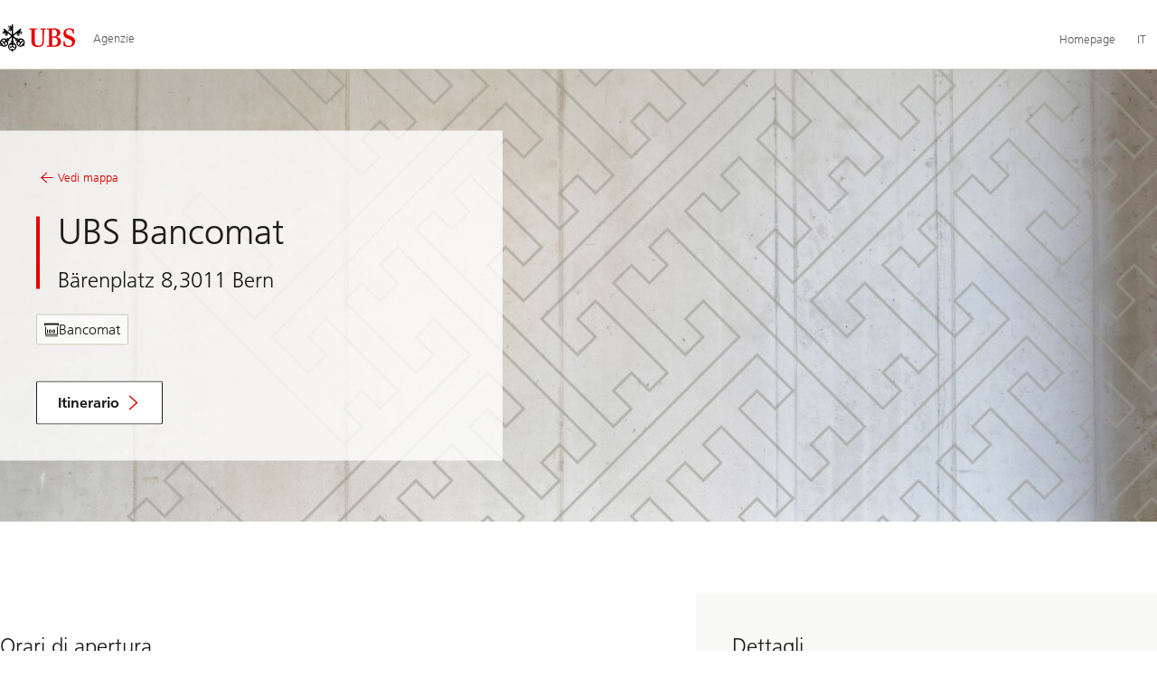

--- FILE ---
content_type: text/html;charset=utf-8
request_url: https://www.ubs.com/agenzie/svizzera/bern/baerenplatz-8/ubs-branch-1.html
body_size: 7807
content:


<!DOCTYPE HTML><html lang="it" class="no-js"><head><meta charset="UTF-8"/><meta name="UBSProbing" content="---"/><title>UBS Bern | Bärenplatz 8, 3011 Bern</title><meta name="description" content="Una banca come la Svizzera. Passate a trovarci in filiale o fissate un appuntamento."/><meta name="template" content="lofi-pod"/><meta name="viewport" content="width=device-width, initial-scale=1"/><link rel="preconnect" href="https://assets.adobedtm.com"/><link rel="preconnect" href="https://secure.ubs.com"/><script>
    window.digitalData = {
        pageInstanceID: 'prod.publish\/content\/locations\/it\/ch\/bern\/baerenplatz\u002D8\/1',
        page: {
            pageInfo: {
                pageID: 'd29ff9ea\u002D3bca\u002D495c\u002D9baa\u002D52e2f18df23b',
                language: 'it',
                geoRegion: 'ch',
                AEMbuild: '11.53.9',
            },
            category: {
                pageType: '\/conf\/lofi\/settings\/wcm\/templates\/lofi\u002Dpod',
            },
            attributes: {
                pageLoadStart: Date.now().toString(),
                contentID: '249c748c\u002D5acb\u002D4ed0\u002D8c1a\u002Dc966376e68ba',
                businessDivision: '',
                pageCountry: 'ch',
                pagePath: '\/content\/locations\/it\/ch\/bern\/baerenplatz\u002D8\/1',
                errorPage: '',
                deviceRendition: 'default',
                contentType: '\/conf\/lofi\/settings\/wcm\/templates\/lofi\u002Dpod',
                newsPath: '',
                articlePath: '',
                displayDate: '',
                pageDirectory: '\/ch\/bern\/baerenplatz\u002D8\/1',
                tags: '',
                enableTarget: 'false',
                trackAdForm: 'false',

                /* SERVER SIDE COMMENT: trackDecibel property is a single boolean value.
                   Decibel tracking depends on country. On local environments, both expressions may output,
                   so we put them in an array and pick the first element. */
                trackDecibel: !![
    
                        true,
    
    ][0],

    /* SERVER SIDE COMMENT: dataLayer.serverTime contains server-side expressions */
    serverTime: 'Sunday, 25-Jan-2026 00:54:41 GMT',
            },
        },
        event: [],
        user: {
            profile: {
                attributes: {
                    userAgent: '',
                    loginStatus: '',

                    /* SERVER SIDE COMMENT: geolocationCountry is server-side */
                    geolocationCountry: 'US',

                    /* SERVER SIDE COMMENT: geolocationCity is server-side */
                    geolocationCity: 'COLUMBUS',
                },
            },
        },
        version: '1.0',
        config: {
            trackingServer: '\x22www.ubs.com\x22',
        },
    };
</script><script>
    if (window.digitalData?.page?.attributes) {
        Object.assign(window.digitalData.page.attributes, {
            lofiPodLocationId: '\/it\/ch\/bern\/baerenplatz\u002D8',
        });
    }
</script><script>
    var sc_page_load1 = new Date().getTime();
</script><script type="text/javascript">
            var launch_library_src = "//assets.adobedtm.com/87f37070a3c7/874afce1f0f7/launch\u002D6f3222d0ac97.min.js";
            var adobe_analytics_enabled = "true";
        </script><noscript id="trackingModulesSrc"><script src="/etc/designs/fit/includes/tracking_launch_modules.min.ACSHASHe84b8e3da3ef537b1170fc38d5ab1f9c.js" null></script></noscript><script src="/etc/designs/fit/includes/tracking_launch_main.min.ACSHASHe74c84c661f1a531d2ae22f7e83b4133.js" async></script><link rel="canonical" href="/agenzie/svizzera/bern/baerenplatz-8/ubs-branch-1.html"/><script>
        window.cookie_management_geoCountry = digitalData?.user?.profile?.attributes?.geolocationCountry;
        window.cookie_management_geoState = digitalData?.user?.profile?.attributes?.geolocationState;
    </script><script class="privacysettings-package-script">
        window.cookie_management_isBot = false;
        </script><script class="privacysettings-package-script">
    {
        // Variables set to define the behavior of the component
        window.cookie_management_prefix = "ubs_cookie_settings_";
        window.cookie_management_ver = "2.0.4";
        window.cookie_lifetime_optedIn = "15768000";
        window.cookie_lifetime_optedOut = "7884000";
        window.cookie_management_tracking_pixel_url = "https:\/\/secure.ubs.com\/etc\/designs\/fit\/img\/blank.gif";
        window.cookie_management_lightCountries = ['TR','AF','AG','AL','BJ','BS','CD','CR','EG','ID','IL','JO','MX','YE','SG','TW','HK','CK','FJ','KN','MK','NI','RE','ST','TZ','ZW','BL','CL','FK','HM','KP','ML','RS','SV','UA','BM','CM','FM','HN','KR','MM','NP','RU','SX','UG','AI','BN','HT','KW','MN','NR','RW','SY','UM','BO','CO','GA','KY','MO','NU','SA','SZ','AM','BQ','GD','KZ','MP','NZ','SB','TC','UY','AO','CU','GE','IM','LA','MQ','OM','SC','TD','UZ','AQ','CV','IN','LB','MR','PA','SD','VA','AR','BT','CW','GH','IO','LC','MS','PE','TG','VC','AS','BV','CX','GI','IQ','LI','MU','TH','VE','AU','BW','DJ','GL','IR','LK','MV','PG','SH','TJ','VG','AW','BY','DM','GM','IS','LR','MW','PH','TK','VI','AX','BZ','DO','GN','JM','LS','PK','SJ','TL','VN','AZ','DZ','GP','LY','MY','PM','TM','VU','BA','CC','EC','GQ','MA','MZ','PN','SL','TN','WF','BB','GS','KE','MD','NA','PR','SM','TO','WS','BD','CF','GT','KG','ME','NC','PS','SN','BF','CG','EH','GU','KH','NE','PW','SO','TT','YT','BH','ER','GW','KI','MG','NF','PY','SR','TV','ZA','BI','CI','ET','GY','KM','MH','NG','QA','SS','ZM','AE','JP','US'];
        window.cookie_management_strictCountries = ['GG','GB','AT','BE','BG','CY','CZ','DE','DK','EE','ES','FI','FR','GR','HR','HU','IE','IT','LT','LU','MT','NL','PL','PT','RO','SE','SI','SK','JE','MC','LV','BR','CN','NO','FO','GF','TF','PF','CA','MF','CH','UK','FX','PP'];
        window.cookie_management_lightStates = [''];
        window.cookie_management_strictStates = [''];

        // Constants
        window.cookie_management_privacy_policies = {
            none: '',
            light: 'LIGHT',
            twoStepVariation: 'TWO_STEP_VARIATION'
        };

        window.cookie_management_permissions_map = {
            functional: 1,
            thirdParty: 4,
            userPreferences: 2,
            analytics: 3,
            generalFunctional: 0,
        };

        window.cookie_management_default_permission_values = {
            [window.cookie_management_permissions_map.generalFunctional]: true,
            [window.cookie_management_permissions_map.functional]: true,
            [window.cookie_management_permissions_map.userPreferences]: false,
            [window.cookie_management_permissions_map.analytics]: false,
            [window.cookie_management_permissions_map.thirdParty]: false
        };

        const useStateLocation = false;
        const {
            cookie_management_geoState,
            cookie_management_geoCountry,
            cookie_management_strictStates,
            cookie_management_lightStates,
            cookie_management_strictCountries,
            cookie_management_lightCountries
            } = window;

        // Utility functions
        const siteCountryFromUrl = window.location.pathname.split('/')?.[1]?.toUpperCase(); // only works in publish
        const isCountryInList = (list) => list.includes(cookie_management_geoCountry) || list.includes(siteCountryFromUrl);

        // Computed variables
        window.cookie_management_privacy_settings_cookie_name =
            '' + cookie_management_prefix + cookie_management_ver;

        const useStateBased = !!(useStateLocation && cookie_management_geoState && (cookie_management_strictStates?.length || cookie_management_lightStates?.length));

        const isStrictPolicy =
            (useStateBased && cookie_management_strictStates.includes(cookie_management_geoState)) ||
            (useStateBased && cookie_management_strictCountries.includes(siteCountryFromUrl)) ||
            (cookie_management_geoCountry && isCountryInList(cookie_management_strictCountries));

        const isLightPolicy =
            (useStateBased && cookie_management_lightStates.includes(cookie_management_geoState)) ||
            (cookie_management_geoCountry && isCountryInList(cookie_management_lightCountries));

        window.cookie_management_is_strict_policy = isStrictPolicy;
        window.cookie_management_is_light_policy = !isStrictPolicy && isLightPolicy;
        window.cookie_management_is_none_policy = !!(
            cookie_management_geoCountry
            && !isStrictPolicy
            && !isLightPolicy
        );
    }
    </script><script>
        window.cookie_management_privacySettingsDialogUrl = "\/global\/it\/privacy\u002Dsettings.lightbox.privacysettingslightbox.page_head.onlycontent.html";
        window.cookie_management_privacySettingsBannerUrl = "\/global\/it\/privacy\u002Dsettings.privacysettingsbanner.onlycontent.html";
    </script><script class="privacysettings-package-script">
        if (window.cookie_management_is_strict_policy) {
            window.cookie_management_privacyPolicy = window.cookie_management_privacy_policies.twoStepVariation;
        } else if (window.cookie_management_is_light_policy) {
            window.cookie_management_privacyPolicy = window.cookie_management_privacy_policies.light;
        } else if (window.cookie_management_is_none_policy) {
            window.cookie_management_privacyPolicy = window.cookie_management_privacy_policies.none;
        }
    </script><script class="privacysettings-package-script">
        if (typeof window.cookie_management_privacyPolicy === 'undefined') {
            window.cookie_management_is_strict_policy = true;
            window.cookie_management_privacyPolicy = window.cookie_management_privacy_policies.twoStepVariation;
        }
    </script><script>
        window.cookie_management_suppress = false;
    </script><script class="privacysettings-package-script">
        window.cookie_management_getPrivacySettings=()=>{const e=window.cookie_management_permissions_map,i=(e=>{const i=("; "+document.cookie).split("; "+e+"=");if(i.length>=2)return i.pop().split(";").shift()})(window.cookie_management_privacy_settings_cookie_name),n={thirdParty:!1,tracking:!1,userPreference:!1,functional:!0};return i?(n.thirdParty=i.includes(e.thirdParty),n.tracking=i.includes(e.analytics),n.userPreference=i.includes(e.userPreferences)):!1===window.cookie_management_is_strict_policy&&(n.thirdParty=!0,n.tracking=!0,n.userPreference=!0),n};
    </script><script type="text/javascript">
    document.documentElement.classList.replace('no-js', 'js');
</script><link rel="stylesheet" href="/etc/designs/fit/includes/css/location_finder/publish/legacy_clientlibs/legacy_commons.min.ACSHASH46515613dce1d449cf9115bd6f09d025.css" type="text/css"><link rel="stylesheet" href="/etc/designs/fit/includes/css/components/privacysettingsdialog/publish.min.ACSHASH0235ddd9c5c370cf4868c3dc3b983137.css" type="text/css"><link rel="preload" as="font" href="/etc/designs/fit/css/type/FrutigerforUBSWeb-Lt.202008181632.woff2" type="font/woff2" crossorigin="anonymous"/><link rel="preload" as="font" href="/etc/designs/fit/css/type/FrutigerforUBSWeb-Md.202008181632.woff2" type="font/woff2" crossorigin="anonymous"/><link rel="preload" as="font" href="/etc/designs/fit/css/type/UBS-HomepageV3-Font-Icons.202106151630.woff2" type="font/woff2" crossorigin="anonymous"/><script src="/etc/designs/fit/includes/js/components/privacysettings/publish.min.ACSHASH8276a0ab32a6acc7c5c8ca3f34dcc83e.js" defer></script><script src="/etc/designs/fit/includes/js/common/js/loader.min.ACSHASH875bac8a4934814207400e56ba496fbd.js" defer></script><script src="/etc/designs/fit/includes/js/common/js/vendors/vendors.default.min.ACSHASH210d6ffc0c5f247a49089dcfd649f621.js" defer></script><script src="/etc/designs/fit/includes/js/common/js/utils.min.ACSHASHcd0ec7677b38715aef1152790d76653f.js" defer></script><script src="/etc/designs/fit/includes/js/common/js/lightbox.min.ACSHASHb2c267a88780684c04f9bfc6c5a4ddfe.js" defer></script><script src="/etc/designs/fit/includes/js/location_finder/publish/js/main.min.ACSHASHc51f7ffdc3dca7fb916a9f92e5478b7f.js" defer></script></head><body class="pod-page lofi-page page basicpage" id="pod-page-f1e0e50e34" data-cmp-link-accessibility-enabled data-cmp-link-accessibility-text="opens in a new tab"><div id="doc" class="grid-doc"><link rel="stylesheet" href="/etc/designs/fit/includes/css/components/primaryheader/publish.min.ACSHASHb5f5956eee14711167423bc337b6b98a.css" type="text/css"><script src="/etc/designs/fit/includes/js/components/primaryheader/publish.min.ACSHASH8509f144eb23d45621921263f8a7ce2c.js" defer></script><script src="/etc/designs/fit/includes/js/components/primaryheader/sitetitle/publish.min.ACSHASHab31b23a58c661eaf8ba1c3fbc2a0c39.js" defer></script><script src="/etc/designs/fit/includes/js/components/primaryheader/mobilenavigation/publish.min.ACSHASH105832a82ef347abd0a0fb2e4cd238ea.js" defer></script><header class="primaryheader__base" data-nc="PrimaryHeader"><div class="skiplinks__base"><h2 class="is-visuallyHidden">Skip Links</h2><a accesskey="1" class="skiplinks__link is-focusable" href="#main">Content Area</a></div><script src="/etc/designs/fit/includes/js/components/alertribbon/publish.min.ACSHASHe35f58cc32fd2351fb449534382d06e0.js" defer></script><link rel="stylesheet" href="/etc/designs/fit/includes/css/components/alertribbon/publish.min.ACSHASH2a32902cfaddfca7de5617115f051678.css" type="text/css"><div class="overlay__backdrop is-hidden"></div><div class="primaryheader__mainWrapper maxWidth-container"><button class="primaryheader__stickyButton" tabindex="-1" aria-hidden="true"></button><section class="primaryheader__itemsWrapper primaryheader__itemsWrapper--siteTitle sitetitle__base" data-nc="SiteTitle"><div class="logo"><a class="sitetitle__logo js-header-logo" href="/agenzie.html" data-nc="HeaderLogo" data-nc-params-headerlogo='{"options": {
        "emptyLogoLink": true
     }}' data-tracking-element="logo"><figure class="sitetitle__logoWrapper"><img class="sitetitle__logoImg sitetitle__logoImg--default" alt="Logo UBS, alla pagina iniziale" src="/etc/designs/fit/img/UBS_Logo_Semibold.svg"/></figure></a><script src="/etc/designs/fit/includes/js/components/logo/publish.min.ACSHASH4937504672b0eab9f1db702ad70faf39.js" defer></script></div><div class="sitetitle__titleWrapper sitetitle__item"><span class="sitetitle__text">Agenzie</span></div></section><section class="primaryheader__itemsWrapper primaryheader__itemsWrapper--metaNavigation"><script src="/etc/designs/fit/includes/js/components/primaryheader/metanavigation/publish.min.ACSHASHd96559a6789cd9bca0e1c1ab7b8a7763.js" defer></script><nav class="metanavigation__base metanavigation__base--loading" aria-label="Navigazione principale" data-nc="MetaNavigation"><h2 class="is-visuallyHidden">Navigazione principale</h2><ul class="metanavigation__list metanavigation__list--firstLevel"><li class="metanavigation__item metanavigation__item--countryHomepage"><a class="metanavigation__link metanavigation__link--heading" href="https://www.ubs.com"><span>Homepage</span></a></li><li class="metanavigation__item metanavigation__item--language"><button type="button" class="metanavigation__link metanavigation__link--heading primaryheader__visibility--desktop" data-nn-id="metaNavigationLanguage" aria-expanded="false" aria-haspopup="true"><span>IT</span></button><div class="primaryheader__content"><ul class="metanavigation__list metanavigation__list--horizontal metanavigation__list--secondLevel"><li><a href="/locations/switzerland/bern/baerenplatz-8/ubs-branch-1.html" aria-label="Seleziona la tua lingua, English" class="link-v1__base   " hreflang="EN" lang="EN"><span class="link-v1__text">English</span></a></li><li><a href="/agences/suisse/bern/baerenplatz-8/ubs-branch-1.html" aria-label="Seleziona la tua lingua, Français" class="link-v1__base   " hreflang="FR" lang="FR"><span class="link-v1__text">Français</span></a></li><li><a href="/agenzie/svizzera/bern/baerenplatz-8/ubs-branch-1.html" aria-label="Seleziona la tua lingua, Italiano" class="link-v1__base link-v1__base--active  " aria-current="page" hreflang="IT" lang="IT"><span class="link-v1__text">Italiano</span></a></li><li><a href="/standorte/schweiz/bern/baerenplatz-8/ubs-branch-1.html" aria-label="Seleziona la tua lingua, Deutsch" class="link-v1__base   " hreflang="DE" lang="DE"><span class="link-v1__text">Deutsch</span></a></li></ul></div></li></ul></nav></section><section class="primaryheader__itemsWrapper primaryheader__itemsWrapper--headerActions"><div class="burgermenu__base mobilenavigation__base" data-nc="MobileNavigation" data-nc-params-MobileNavigation="{
                    &#34;translations&#34;: {
                        &#34;closeMenu&#34;: &#34;Chiudi il menu&#34;
                    }
                 }"><button class="burgermenu__button svgicon--hoverTrigger" data-nn-id="burgerMenu" aria-expanded="false" aria-haspopup="true"><span class="is-visuallyHidden">Apri il menu</span><svg class="svgicon__base burgermenuicon__base svgicon__base--medium burgermenuicon__base--carbon burgermenu__buttonIcon" viewbox="0 0 24 24" aria-hidden="true"><use href="/etc/designs/fit/includes/shared_assets/img/icons/definitions/burgermenu.14062023.svg#svgIconBurger"/></svg><svg class="svgicon__base closeicon__base svgicon__base--small closeicon__base--carbon is-hidden burgermenu__closeButtonIcon" viewbox="0 0 22 22" aria-hidden="true"><use href="/etc/designs/fit/includes/shared_assets/img/icons/definitions/close.03102022.svg#svgIconClose"/></svg></button><div class="primaryheader__content"></div></div></section></div></header><main role="main"><div id="main" class="grid-main grid-content js-content-main" tabindex="-1"><div class="root container responsivegrid"><div id="container-85e3641c1d" class="cmp-container"><div class="podpagehead basecomponent"><link rel="stylesheet" href="/etc/designs/fit/includes/css/components/locationfinder/podpagehead/publish.min.ACSHASH355f2616d46caddb925e9e49ce0f665f.css" type="text/css"><script src="/etc/designs/fit/includes/js/components/podpagebacklink/publish.min.ACSHASHf941792959f89899c4081ab52186ef64.js" defer></script><header class="podpagehead"><div class="podpagehead__messageTeaser"><div class="podpagehead__flexwrapstageinner"><div class="podpagehead__messageImage podpagehead__messageImage--s podpagehead__flexwrapstageimage"><figure class="image__base
                 
                
                image__base--emptyAlt" style="--image-aspectratio-xl: 40%; --image-aspectratio-l: 40%; --image-aspectratio-m: 40%; --image-aspectratio-s: 40%; --image-aspectratio-xs: 40%;  "><div class="image__skeleton image__skeleton--loaded"><picture class="image__picture"><source srcset="/content/locations/it/ch/bern/baerenplatz-8/1/jcr:content/root/podpagehead/image.580.jpeg/1747730550262.jpeg 580w, /content/locations/it/ch/bern/baerenplatz-8/1/jcr:content/root/podpagehead/image.780.jpeg/1747730550262.jpeg 780w, /content/locations/it/ch/bern/baerenplatz-8/1/jcr:content/root/podpagehead/image.1080.jpeg/1747730550262.jpeg 1080w, /content/locations/it/ch/bern/baerenplatz-8/1/jcr:content/root/podpagehead/image.1280.jpeg/1747730550262.jpeg 1280w, /content/locations/it/ch/bern/baerenplatz-8/1/jcr:content/root/podpagehead/image.1960.jpeg/1747730550262.jpeg 1960w, /content/locations/it/ch/bern/baerenplatz-8/1/jcr:content/root/podpagehead/image.2646.jpeg/1747730550262.jpeg 2646w, /content/locations/it/ch/bern/baerenplatz-8/1/jcr:content/root/podpagehead/image.3840.jpeg/1747730550262.jpeg 3840w" sizes="92vw"/><img class="image__img " src="/locations/it/ch/bern/baerenplatz-8/1/_jcr_content/root/podpagehead/image.580.jpeg/1747730550262.jpeg" alt/></picture></div></figure></div><div class="grid-container"><div class="podpagehead__flexwrapstagecontent"><div class="podpagehead__messageContent
                                podpagehead__messageContent--top
                                podpagehead__messageContent--medium
                                podpagehead__messageContent--white"><div class="podpagehead__messageContentWrapper"><a data-nc="PodPageBackLink" href="/agenzie.html#Svizzera/it/ns/all/" class="podpagehead__linkBack"><svg class="svgicon__base arrowicon__base svgicon__base--invertedX svgicon__base--medium" viewBox="0 0 32 32" aria-hidden="true"><use href="/etc/designs/fit/includes/shared_assets/img/icons/definitions/arrow-24.13112024.svg#svgIconArrowChevron" class="arrowicon__chevron"/><use href="/etc/designs/fit/includes/shared_assets/img/icons/definitions/arrow-24.13112024.svg#svgIconArrowLine" class="arrowicon__line"/></svg>


                                Vedi mappa
                            </a><header class="podpagehead__wrapper podpagehead__content"><h1 class="podpagehead__hl podpagehead__hl--small">
                                    UBS Bancomat
                                </h1><address class="podpagehead__info">
                                    Bärenplatz 8,3011 Bern
                                </address></header><ul class="podpagehead__tagList"><li class="podpagehead__tagListItem"><svg class="svgicon__base svgicon__base--regular
                cashwithdrawalsicon__base
                svgicon__base--inheritColor" viewbox="0 0 16 16" aria-hidden="true"><use href="/etc/designs/fit/includes/shared_assets/img/icons/definitions/cashwithdrawals-16.14042024.svg#svgIconCashWithdrawals"/></svg>


                                    Bancomat
                                </li></ul><footer class="podpagehead__messageContentFooter"><a href="https://www.google.com/maps?q=46.94750,7.44340" class="actionbtn__link svgicon--hoverTrigger actionbtn--color-primarywhite podpagehead__directionsCta"><span class="actionbtn__title">Itinerario</span><span class="actionbtn__ctaIcon"><svg class="svgicon__base arrowicon__base arrowicon__animation--growHover" viewBox="0 0 32 32" aria-hidden="true"><use href="/etc/designs/fit/includes/shared_assets/img/icons/definitions/arrow-24.13112024.svg#svgIconArrowChevron" class="arrowicon__chevron"/><use href="/etc/designs/fit/includes/shared_assets/img/icons/definitions/arrow-24.13112024.svg#svgIconArrowLine" class="arrowicon__line"/></svg></span></a></footer></div></div></div></div></div></div></header></div><div class="container responsivegrid"><div id="container-2c5f4620cb" class="cmp-container"><div class="aem-Grid aem-Grid--12 aem-Grid--default--12 "><div class="columncontrol columncontrol__base columncontrol__base--sp1 aem-GridColumn aem-GridColumn--default--12"><link rel="stylesheet" href="/etc/designs/fit/includes/css/components/locationfinder/columncontrol/publish.min.ACSHASHf1affa4d980b354cedf40e1fecda8721.css" type="text/css"><div class="columncontrol__base columncontrol__base--lt1 grid-container"><div class="columncontrol__row grid-row"><div class="columncontrol__cellWrapper"><div class="columncontrol__cell columncontrol__cell--spBackgroundAlignment"><div id="cc-container-501bd4f80a" class="cmp-container"><div class="basecomponent basecomponent__base openinghours"><link rel="stylesheet" href="/etc/designs/fit/includes/css/components/locationfinder/openinghours/publish.min.ACSHASHdcee06221e77c0783aa2e0d92733a789.css" type="text/css"><script src="/etc/designs/fit/includes/js/components/openinghours/publish.min.ACSHASH3fe87cb52e4145fd13b892f299b41cbe.js" defer></script><section class="openinghours__base" data-nc="OpeningHours" data-nc-params-OpeningHours="{
        &#34;options&#34;: {
            &#34;timeZone&#34;: &#34;Europe\/Paris&#34;
        },
        &#34;translations&#34;: {
            &#34;open&#34; : &#34;Aperto&#34;,
            &#34;closed&#34; : &#34;Chiuso&#34;
        }
    }"><h3 class="openinghours__title">Orari di apertura</h3><link rel="stylesheet" href="/etc/designs/fit/includes/css/components/locationfinder/specialopeninghours/publish.min.ACSHASHdc8f7011e45a30fbda2509e1cd528e2c.css" type="text/css"><details open="true" class="openinghours__service" data-opening-hours-specification='[{&#34;@type&#34;:&#34;OpeningHoursSpecification&#34;,&#34;dayOfWeek&#34;:&#34;https://schema.org/Monday&#34;,&#34;opens&#34;:&#34;06:00&#34;,&#34;closes&#34;:&#34;01:00&#34;},{&#34;@type&#34;:&#34;OpeningHoursSpecification&#34;,&#34;dayOfWeek&#34;:&#34;https://schema.org/Tuesday&#34;,&#34;opens&#34;:&#34;06:00&#34;,&#34;closes&#34;:&#34;01:00&#34;},{&#34;@type&#34;:&#34;OpeningHoursSpecification&#34;,&#34;dayOfWeek&#34;:&#34;https://schema.org/Wednesday&#34;,&#34;opens&#34;:&#34;06:00&#34;,&#34;closes&#34;:&#34;01:00&#34;},{&#34;@type&#34;:&#34;OpeningHoursSpecification&#34;,&#34;dayOfWeek&#34;:&#34;https://schema.org/Thursday&#34;,&#34;opens&#34;:&#34;06:00&#34;,&#34;closes&#34;:&#34;01:00&#34;},{&#34;@type&#34;:&#34;OpeningHoursSpecification&#34;,&#34;dayOfWeek&#34;:&#34;https://schema.org/Friday&#34;,&#34;opens&#34;:&#34;06:00&#34;,&#34;closes&#34;:&#34;01:00&#34;},{&#34;@type&#34;:&#34;OpeningHoursSpecification&#34;,&#34;dayOfWeek&#34;:&#34;https://schema.org/Saturday&#34;,&#34;opens&#34;:&#34;06:00&#34;,&#34;closes&#34;:&#34;01:00&#34;},{&#34;@type&#34;:&#34;OpeningHoursSpecification&#34;,&#34;dayOfWeek&#34;:&#34;https://schema.org/Sunday&#34;,&#34;opens&#34;:&#34;06:00&#34;,&#34;closes&#34;:&#34;01:00&#34;}]'><summary class="openinghours__serviceSummary svgicon--hoverTrigger svgicon--active"><span class="openinghours__serviceHeader"><span class="openinghours__serviceTitle"><span>Bancomat</span><span>, </span><span>Bancomat Plus</span><span>, </span><span>Multimat</span><span> e </span><span>Bancomat con Euro</span></span><span class="openinghours__serviceExpandIcon"><svg class="svgicon__base arrowicon__base  arrowicon__animation--dropdown" viewBox="0 0 32 32" aria-hidden="true"><use href="/etc/designs/fit/includes/shared_assets/img/icons/definitions/arrow-24.13112024.svg#svgIconArrowChevron" class="arrowicon__chevron"/><use href="/etc/designs/fit/includes/shared_assets/img/icons/definitions/arrow-24.13112024.svg#svgIconArrowLine" class="arrowicon__line"/></svg></span></span><span class="openinghours__serviceStatus"></span></summary><dl class="openinghours__serviceTimeTable"><div class="openinghours__serviceScheduleItem"><dt class="openinghours__serviceSchedule"><span> Lun - Dom</span></dt><dd class="openinghours__serviceHours "><time>06:00</time>
                    -
                    <time>01:00</time></dd></div></dl></details><script type="application/ld+json">{"@context":"https://schema.org","@id":"Bank","openingHoursSpecification":[{"@type":"OpeningHoursSpecification","dayOfWeek":"https://schema.org/Monday","opens":"06:00","closes":"01:00"},{"@type":"OpeningHoursSpecification","dayOfWeek":"https://schema.org/Tuesday","opens":"06:00","closes":"01:00"},{"@type":"OpeningHoursSpecification","dayOfWeek":"https://schema.org/Wednesday","opens":"06:00","closes":"01:00"},{"@type":"OpeningHoursSpecification","dayOfWeek":"https://schema.org/Thursday","opens":"06:00","closes":"01:00"},{"@type":"OpeningHoursSpecification","dayOfWeek":"https://schema.org/Friday","opens":"06:00","closes":"01:00"},{"@type":"OpeningHoursSpecification","dayOfWeek":"https://schema.org/Saturday","opens":"06:00","closes":"01:00"},{"@type":"OpeningHoursSpecification","dayOfWeek":"https://schema.org/Sunday","opens":"06:00","closes":"01:00"}],"department":[{"@id":"Bank/Department1","name":"Bancomat","@type":"BankOrCreditUnion","address":{"@id":"Bank/Address"},"openingHoursSpecification":[{"@type":"OpeningHoursSpecification","dayOfWeek":"https://schema.org/Monday","opens":"06:00","closes":"01:00"},{"@type":"OpeningHoursSpecification","dayOfWeek":"https://schema.org/Tuesday","opens":"06:00","closes":"01:00"},{"@type":"OpeningHoursSpecification","dayOfWeek":"https://schema.org/Wednesday","opens":"06:00","closes":"01:00"},{"@type":"OpeningHoursSpecification","dayOfWeek":"https://schema.org/Thursday","opens":"06:00","closes":"01:00"},{"@type":"OpeningHoursSpecification","dayOfWeek":"https://schema.org/Friday","opens":"06:00","closes":"01:00"},{"@type":"OpeningHoursSpecification","dayOfWeek":"https://schema.org/Saturday","opens":"06:00","closes":"01:00"},{"@type":"OpeningHoursSpecification","dayOfWeek":"https://schema.org/Sunday","opens":"06:00","closes":"01:00"}]},{"@id":"Bank/Department2","name":"Bancomat Plus","@type":"BankOrCreditUnion","address":{"@id":"Bank/Address"},"openingHoursSpecification":[{"@type":"OpeningHoursSpecification","dayOfWeek":"https://schema.org/Monday","opens":"06:00","closes":"01:00"},{"@type":"OpeningHoursSpecification","dayOfWeek":"https://schema.org/Tuesday","opens":"06:00","closes":"01:00"},{"@type":"OpeningHoursSpecification","dayOfWeek":"https://schema.org/Wednesday","opens":"06:00","closes":"01:00"},{"@type":"OpeningHoursSpecification","dayOfWeek":"https://schema.org/Thursday","opens":"06:00","closes":"01:00"},{"@type":"OpeningHoursSpecification","dayOfWeek":"https://schema.org/Friday","opens":"06:00","closes":"01:00"},{"@type":"OpeningHoursSpecification","dayOfWeek":"https://schema.org/Saturday","opens":"06:00","closes":"01:00"},{"@type":"OpeningHoursSpecification","dayOfWeek":"https://schema.org/Sunday","opens":"06:00","closes":"01:00"}]},{"@id":"Bank/Department3","name":"Multimat","@type":"BankOrCreditUnion","address":{"@id":"Bank/Address"},"openingHoursSpecification":[{"@type":"OpeningHoursSpecification","dayOfWeek":"https://schema.org/Monday","opens":"06:00","closes":"01:00"},{"@type":"OpeningHoursSpecification","dayOfWeek":"https://schema.org/Tuesday","opens":"06:00","closes":"01:00"},{"@type":"OpeningHoursSpecification","dayOfWeek":"https://schema.org/Wednesday","opens":"06:00","closes":"01:00"},{"@type":"OpeningHoursSpecification","dayOfWeek":"https://schema.org/Thursday","opens":"06:00","closes":"01:00"},{"@type":"OpeningHoursSpecification","dayOfWeek":"https://schema.org/Friday","opens":"06:00","closes":"01:00"},{"@type":"OpeningHoursSpecification","dayOfWeek":"https://schema.org/Saturday","opens":"06:00","closes":"01:00"},{"@type":"OpeningHoursSpecification","dayOfWeek":"https://schema.org/Sunday","opens":"06:00","closes":"01:00"}]},{"@id":"Bank/Department4","name":"Bancomat con Euro","@type":"BankOrCreditUnion","address":{"@id":"Bank/Address"},"openingHoursSpecification":[{"@type":"OpeningHoursSpecification","dayOfWeek":"https://schema.org/Monday","opens":"06:00","closes":"01:00"},{"@type":"OpeningHoursSpecification","dayOfWeek":"https://schema.org/Tuesday","opens":"06:00","closes":"01:00"},{"@type":"OpeningHoursSpecification","dayOfWeek":"https://schema.org/Wednesday","opens":"06:00","closes":"01:00"},{"@type":"OpeningHoursSpecification","dayOfWeek":"https://schema.org/Thursday","opens":"06:00","closes":"01:00"},{"@type":"OpeningHoursSpecification","dayOfWeek":"https://schema.org/Friday","opens":"06:00","closes":"01:00"},{"@type":"OpeningHoursSpecification","dayOfWeek":"https://schema.org/Saturday","opens":"06:00","closes":"01:00"},{"@type":"OpeningHoursSpecification","dayOfWeek":"https://schema.org/Sunday","opens":"06:00","closes":"01:00"}]}]}</script></section></div><div class="basecomponent basecomponent__base remarks"><link rel="stylesheet" href="/etc/designs/fit/includes/css/components/locationfinder/remarks/publish.min.ACSHASH14580613886f488acba6b54c0636f80e.css" type="text/css"><section class="remarks__base"><h3 class="remarks__title">Osservazioni</h3><div class="remarks__text richtext__base"><p>We are happy to advise you outside opening hours if you book an appointment in advance.</p></div></section></div><div class="basecomponent basecomponent__base directions"></div><div class="experience-fragment experiencefragment basecomponent basecomponent__base"><div class="xf-content-height"><div id="container-3f534a5a90" class="cmp-container"><div class="container responsivegrid"><div id="container-e4c5a48d64" class="cmp-container"><div class="aem-Grid aem-Grid--12 aem-Grid--default--12 "><div class="saveyourtrip aem-GridColumn aem-GridColumn--default--12"><link rel="stylesheet" href="/etc/designs/fit/includes/css/components/locationfinder/saveyourtrip/publish.min.ACSHASHe5271258a7dcd281d57dce5ca457914f.css" type="text/css"><div class="saveyourtrip__base"><h3 class="saveyourtrip__title">Self-service</h3><div class="saveyourtrip__text richtext__base"><p>Si risparmi un viaggio in filiale con le nostre soluzioni self-service.</p></div><ul><li><a href="/ch/it/help/block-card.html" class="svgicon--hoverTrigger"><div class="saveyourtrip__item"><section class="saveyourtrip__itemText">
                        Bloccare la carta
                    </section><div class="link linklisticon"><div class="linklist__icon"><svg class="svgicon__base arrowicon__base arrowicon__animation--growHover " viewBox="0 0 32 32" aria-hidden="true"><use href="/etc/designs/fit/includes/shared_assets/img/icons/definitions/arrow-24.13112024.svg#svgIconArrowChevron" class="arrowicon__chevron"/><use href="/etc/designs/fit/includes/shared_assets/img/icons/definitions/arrow-24.13112024.svg#svgIconArrowLine" class="arrowicon__line"/></svg></div></div></div></a></li><li><a href="/ch/it/help/my-data/change-address.html" class="svgicon--hoverTrigger"><div class="saveyourtrip__item"><section class="saveyourtrip__itemText">
                        Modificare l’indirizzo
                    </section><div class="link linklisticon"><div class="linklist__icon"><svg class="svgicon__base arrowicon__base arrowicon__animation--growHover " viewBox="0 0 32 32" aria-hidden="true"><use href="/etc/designs/fit/includes/shared_assets/img/icons/definitions/arrow-24.13112024.svg#svgIconArrowChevron" class="arrowicon__chevron"/><use href="/etc/designs/fit/includes/shared_assets/img/icons/definitions/arrow-24.13112024.svg#svgIconArrowLine" class="arrowicon__line"/></svg></div></div></div></a></li><li><a href="/ch/it/help/account/banking-documents.html" class="svgicon--hoverTrigger"><div class="saveyourtrip__item"><section class="saveyourtrip__itemText">
                        Trovare i documenti bancari
                    </section><div class="link linklisticon"><div class="linklist__icon"><svg class="svgicon__base arrowicon__base arrowicon__animation--growHover " viewBox="0 0 32 32" aria-hidden="true"><use href="/etc/designs/fit/includes/shared_assets/img/icons/definitions/arrow-24.13112024.svg#svgIconArrowChevron" class="arrowicon__chevron"/><use href="/etc/designs/fit/includes/shared_assets/img/icons/definitions/arrow-24.13112024.svg#svgIconArrowLine" class="arrowicon__line"/></svg></div></div></div></a></li><li><a href="/ch/it/help/e-banking/access-app-activation.html" class="svgicon--hoverTrigger"><div class="saveyourtrip__item"><section class="saveyourtrip__itemText">
                        Attivare l&#39;app UBS Access
                    </section><div class="link linklisticon"><div class="linklist__icon"><svg class="svgicon__base arrowicon__base arrowicon__animation--growHover " viewBox="0 0 32 32" aria-hidden="true"><use href="/etc/designs/fit/includes/shared_assets/img/icons/definitions/arrow-24.13112024.svg#svgIconArrowChevron" class="arrowicon__chevron"/><use href="/etc/designs/fit/includes/shared_assets/img/icons/definitions/arrow-24.13112024.svg#svgIconArrowLine" class="arrowicon__line"/></svg></div></div></div></a></li><li><a href="/ch/it/help/e-banking/registering-mobile-number.html" class="svgicon--hoverTrigger"><div class="saveyourtrip__item"><section class="saveyourtrip__itemText">
                        Registrare il numero di cellulare
                    </section><div class="link linklisticon"><div class="linklist__icon"><svg class="svgicon__base arrowicon__base arrowicon__animation--growHover " viewBox="0 0 32 32" aria-hidden="true"><use href="/etc/designs/fit/includes/shared_assets/img/icons/definitions/arrow-24.13112024.svg#svgIconArrowChevron" class="arrowicon__chevron"/><use href="/etc/designs/fit/includes/shared_assets/img/icons/definitions/arrow-24.13112024.svg#svgIconArrowLine" class="arrowicon__line"/></svg></div></div></div></a></li></ul></div></div></div></div></div></div></div></div></div></div></div><div class="columncontrol__cellWrapper"><div class="columncontrol__cell columncontrol__cell--hasBackground columncontrol__cell--bg1"><div id="cc-container-3b22a21110" class="cmp-container"><div class="basecomponent basecomponent__base details"><link rel="stylesheet" href="/etc/designs/fit/includes/css/components/locationfinder/details/publish.min.ACSHASH1aad5572c416e6f7e098288f559a0e7e.css" type="text/css"><link rel="stylesheet" href="/etc/designs/fit/includes/css/components/clipboardcopy/publish.min.ACSHASH162105d841ab5620fa5198d04aa94968.css" type="text/css"><script src="/etc/designs/fit/includes/js/components/clipboardCopy/publish.min.ACSHASH496e38189d02fbe7c945d4b1ddd04ea4.js" defer></script><section class="details__base"><h3 class="details__title">Dettagli</h3><dl><dt class="details__label">Indirizzo</dt><div class="details__text"><dd>Bärenplatz 8
                    </dd><dd>3011 Bern</dd></div><dt class="details__label">Indirizzo postale</dt><div class="details__text"><dd>
                        Postfach</dd><dd>
                            3001 Bern
                        </dd><dd>Svizzera</dd></div><dt class="details__label">Conto postale</dt><dd class="details__text">80-2-2</dd><dt class="details__label">No. clearing</dt><dd class="details__text details__text--contentInlined"><span>000235</span><button type="button" data-nc="ClipboardCopy" data-nc-params-ClipboardCopy="{
                &#34;successLabel&#34;: &#34;Copiato!&#34;,
                &#34;copyText&#34;: &#34;000235&#34;
            }" class="details__textUtil details__textLink details__textLink--copy"><svg class="svgicon__base svgicon__base--regular
                clipboardIcon__base clipboardIcon__base--16
                " viewBox="0 0 16 16" aria-hidden="true"><use href="/etc/designs/fit/includes/shared_assets/img/icons/definitions/clipboard-16.05042024.svg#full-shape"/></svg><svg class="svgicon__base svgicon__base--medium
                clipboardIcon__base clipboardIcon__base--24
                " viewBox="0 0 24 24" aria-hidden="true"><use href="/etc/designs/fit/includes/shared_assets/img/icons/definitions/clipboard-24.05042024.svg#full-shape"/></svg><span>
                            Copiare
                            <span class="is-visuallyHidden">No. clearing</span></span></button></dd><dt class="details__label">BIC/SWIFT</dt><dd class="details__text details__text--contentInlined"><span>UBSWCHZH30A</span><button type="button" data-nc="ClipboardCopy" data-nc-params-ClipboardCopy="{
                &#34;successLabel&#34;: &#34;Copiato!&#34;,
                &#34;copyText&#34;: &#34;UBSWCHZH30A&#34;
            }" class="details__textUtil details__textLink details__textLink--copy"><svg class="svgicon__base svgicon__base--regular
                clipboardIcon__base clipboardIcon__base--16
                " viewBox="0 0 16 16" aria-hidden="true"><use href="/etc/designs/fit/includes/shared_assets/img/icons/definitions/clipboard-16.05042024.svg#full-shape"/></svg><svg class="svgicon__base svgicon__base--medium
                clipboardIcon__base clipboardIcon__base--24
                " viewBox="0 0 24 24" aria-hidden="true"><use href="/etc/designs/fit/includes/shared_assets/img/icons/definitions/clipboard-24.05042024.svg#full-shape"/></svg><span>
                            Copiare
                            <span class="is-visuallyHidden">BIC/SWIFT</span></span></button></dd><dt class="details__label">Internet</dt><dd><a class="details__textLink details__textLink--internet" href="https://www.ubs.com">
                        https://www.ubs.com
                    </a></dd></dl></section><script type="application/ld+json">
          {"@context":"https://schema.org","@type":"BankOrCreditUnion","@id":"Bank","name":"UBS Bancomat","telephone":"+41-31-336 21 11","address":{"@id":"Bank/Address","@type":"PostalAddress","addressCountry":"CH","addressLocality":"Bern","postalCode":"3001","streetAddress":"Bärenplatz 8"},"geo":{"@type":"GeoCoordinates","latitude":"+46.94750","longitude":"+7.44340"},"url":"https://www.ubs.com","hasOfferCatalog":{"@type":"OfferCatalog","@id":"Bank/OfferCatalog"}}
    </script></div><div class="basecomponent basecomponent__base advisoryservices"></div><div class="basecomponent basecomponent__base accessibilityservices"></div></div></div></div></div></div></div></div></div></div></div></div></div></main><footer id="footer" class="footer__base js-homepage-footer"><div class="grid-container"><div class="footer__topline"><div class="footer__breadcrumb"><span class="footer__breadcrumbTxt footer__hl">Voi siete qui:</span><ul class="footer__breadcrumbList"><li class="footer__breadcrumbItem"><a href="/agenzie.html#Switzerland/en/nsnf/all/" class="footer__breadcrumbLink">Svizzera</a></li><li class="footer__breadcrumbItem"><a href="/agenzie.html#Bern+Svizzera/it/nsnf/all/" class="footer__breadcrumbLink">Bern</a></li><li class="footer__breadcrumbItem"><a href="/agenzie.html#B%C3%A4renplatz+8+Bern+Svizzera/it/nsnf/all/" class="footer__breadcrumbLink">Bärenplatz 8</a></li><li class="footer__breadcrumbItem"><a class="footer__breadcrumbLink">UBS Branch</a></li></ul></div><div class="backtotop__base" role="navigation"><a href="#doc" class="backtotop__link"><span>Torna in alto</span></a></div></div></div><div class="footer__highlight footer__highlight--bottom" id="disclaimer"><div class="grid-container"><div class="basecomponent footerLinks footernav__base"><ul class="footer__linksList"><li class="footer__linksItem"><a class="footer__linksLink" href="/global/it/legal/privacy.html"><span class="footer__linksText">Dichiarazione sulla privacy</span></a></li><li class="footer__linksItem"><a class="footer__linksLink" href="/global/en/our-firm/cybersafe/phishing.html"><span class="footer__linksText">Report fraudulent mail</span></a></li><li class="footer__linksItem"><a class="footer__linksLink" href="/global/it/legal/disclaimer.html"><span class="footer__linksText">Condizioni di utilizzo</span></a></li><li class="footer__linksItem"><a class="footer__linksLink" href="/global/it/legal/info-on-ubs.html"><span class="footer__linksText">Informazioni su UBS</span></a></li><li class="footer__linksItem"><script src="/etc/designs/fit/includes/js/components/privacysettings/privacysettingslink/publish.min.ACSHASHc6df06e58cec1159bd504fbeca56f990.js" defer></script><privacy-settings-link origin="lightBoxFooter"><a class="footer__linksLink" href="javascript:;"><span class="footer__linksText">Privacy Settings</span></a></privacy-settings-link></li></ul></div></div></div></footer></div><img class="is-hidden" alt="" src="https://secure.ubs.com/etc/designs/fit/img/blank.gif"/></body></html>


--- FILE ---
content_type: text/css;charset=utf-8
request_url: https://www.ubs.com/etc/designs/fit/includes/css/components/locationfinder/openinghours/publish.min.ACSHASHdcee06221e77c0783aa2e0d92733a789.css
body_size: 121
content:
.openinghours__title{font:300 1.25rem / 1.75rem Frutiger, Arial, Helvetica, sans-serif;margin-bottom:1.25rem}@media(min-width: 1280px){.openinghours__title{font-size:1.5rem;line-height:2.25rem}}.openinghours__service{font:300 0.875rem / 1.375rem Frutiger, Arial, Helvetica, sans-serif;padding:1rem 0px;border-bottom:1px solid #8e8d83}@media(min-width: 1280px){.openinghours__service{font-size:1rem;line-height:1.5rem}}.openinghours__service:first-of-type{border-top:1px solid #8e8d83}.openinghours__serviceExpandIcon{margin:.25em .125em 0em 1.5em;min-width:1.3125em;min-height:1em;position:relative;display:flex;justify-content:center;align-items:center;transition:transform .3s ease-out;flex-shrink:0}.openinghours__serviceHeader:hover .openinghours__serviceExpandIcon{transform:translateX(-5px)}.openinghours__serviceSummary{display:flex;flex-direction:column;cursor:pointer;list-style:none}.openinghours__serviceSummary::-webkit-details-marker,.openinghours__serviceSummary::marker{display:none}.openinghours__serviceHeader{display:flex}.openinghours__serviceTitle{font:300 1.125rem / 1.6875rem Frutiger, Arial, Helvetica, sans-serif;flex-grow:1}@media(min-width: 768px){.openinghours__serviceTitle{font-size:1.25rem;line-height:1.875rem}}.openinghours__serviceTimeTable{padding-top:0.5rem}.openinghours__serviceScheduleItem{display:flex;padding-top:0.5rem;padding-right:60px}.openinghours__serviceSchedule{--openinghours-service-schedule-width:150px;width:var(--openinghours-service-schedule-width);min-width:var(--openinghours-service-schedule-width)}@media(min-width: 1280px){.openinghours__serviceSchedule{--openinghours-service-schedule-width:170px}}.openinghours__serviceStatus::before{margin-right:8px;content:"";height:12px;aspect-ratio:1/1;border-radius:50%;display:inline-block;background-color:var(--semaphore-bulb-color)}.openinghours__serviceStatus--status-success{--semaphore-bulb-color:#cad67a}.openinghours__serviceStatus--status-warning{--semaphore-bulb-color:#e4a911}.openinghours__serviceStatus--status-error{--semaphore-bulb-color:#da0000}.openinghours__serviceStatus--status-indeterminate{display:none}.openinghours__serviceHours--timeSplit{display:flex;flex-wrap:wrap;-moz-column-gap:1ch;column-gap:1ch}

--- FILE ---
content_type: text/css;charset=utf-8
request_url: https://www.ubs.com/etc/designs/fit/includes/css/components/locationfinder/remarks/publish.min.ACSHASH14580613886f488acba6b54c0636f80e.css
body_size: -292
content:
.remarks__text p{font:300 1rem / 1.625rem Frutiger, Arial, Helvetica, sans-serif;color:#5a5d5c}@media(min-width: 1024px){.remarks__text p{font-size:0.875rem;line-height:1.375rem}}@media(min-width: 1280px){.remarks__text p{font-size:1rem;line-height:1.625rem}}@media(min-width: 1440px){.remarks__text p{font-size:1.0625rem;line-height:1.6875rem}}.remarks__title{font:300 1.25rem / 1.75rem Frutiger, Arial, Helvetica, sans-serif;margin-bottom:1.25rem}@media(min-width: 1280px){.remarks__title{font-size:1.5rem;line-height:2.25rem}}

--- FILE ---
content_type: text/css;charset=utf-8
request_url: https://www.ubs.com/etc/designs/fit/includes/css/components/clipboardcopy/publish.min.ACSHASH162105d841ab5620fa5198d04aa94968.css
body_size: -230
content:
.clipboardCopy__tooltip{padding:0.25rem 8px;font:500 0.75rem / 1.25rem Frutiger, Arial, Helvetica, sans-serif;border-radius:2px;display:none;transition:opacity ease-out .18s;opacity:0;width:61px;background-color:#5a5d5c;color:#fff;text-align:center;position:absolute;z-index:1;bottom:125%;left:30%}.clipboardCopy__tooltip::after{content:"";position:absolute;top:100%;left:50%;margin-left:-5px;border-width:5px;border-style:solid;border-color:#5a5d5c rgba(0,0,0,0) rgba(0,0,0,0)}.clipboardCopy__tooltip--visible{display:block}.clipboardCopy__tooltip--active{opacity:1;transition:opacity ease-out .64s}

--- FILE ---
content_type: image/svg+xml
request_url: https://www.ubs.com/etc/designs/fit/includes/shared_assets/img/icons/definitions/clipboard-16.05042024.svg
body_size: -256
content:
<svg viewBox="0 0 16 16" xmlns="http://www.w3.org/2000/svg">
    <path id="full-shape" d="M3 2h7V1H3.01C2.45 1 2 1.45 2 2v9h1V2zm9.99 2H6c-.55 0-1 .45-1 1v9c0 .55.45 1 1 1h6.99c.55 0 1-.45 1-1V5c0-.55-.45-1-1-1zM13 14H6V5h7v9z" />
</svg>


--- FILE ---
content_type: application/javascript;charset=utf-8
request_url: https://www.ubs.com/etc/designs/fit/includes/js/components/clipboardCopy/publish.min.ACSHASH496e38189d02fbe7c945d4b1ddd04ea4.js
body_size: 75
content:
"use strict";(self.webpackChunkfe_build_setup=self.webpackChunkfe_build_setup||[]).push([[8489],{96328:(t,i,o)=>{var s=o(51967);const e="clipboardCopy",l={tooltip:`${e}__tooltip`,tooltipActive:`${e}__tooltip--active`,tooltipVisible:`${e}__tooltip--visible`},p={tooltip:`.${l.tooltip}`,tooltipActive:`${l.tooltipActive}`,tooltipVisible:`${l.tooltipVisible}__tooltip--visible`};window.nc.loaderRegister({ClipboardCopy:class{constructor(t,i){this.el=t,this.options={tooltipFadeInMs:640,tooltipFadeOutMs:180,tooltipVisibleMs:3e3,...i},this.options.copyText&&(this.copyToClipboard=this.copyToClipboard.bind(this),this.init())}init(){this.createTooltipElement(),this.addEventListeners()}createTooltipElement(){if(!this.options.successLabel)return;const t=document.createElement("span");t.innerText=this.options.successLabel,t.classList.add(l.tooltip),this.el.append(t)}addEventListeners(){this.el.addEventListener("onkeydown",this.copyToClipboard),this.el.addEventListener("click",this.copyToClipboard)}async copyToClipboard(){try{await navigator.clipboard.writeText(this.options.copyText),this.showSuccessTooltip()}catch(t){(0,s.yA)(t)}}showSuccessTooltip(){if(!this.options.successLabel)return;const t=this.options.tooltipVisibleMs+this.options.tooltipFadeInMs+this.options.tooltipFadeOutMs,i=this.el.querySelector(p.tooltip);i.classList.add(l.tooltipVisible),setTimeout(()=>{i.classList.add(l.tooltipActive)},0),setTimeout(()=>{i.classList.remove(l.tooltipActive),setTimeout(()=>{i.classList.remove(l.tooltipVisible)},this.options.fadeOutDuration)},t)}}})}},t=>{t.O(0,[3951],()=>t(t.s=96328)),t.O()}]);